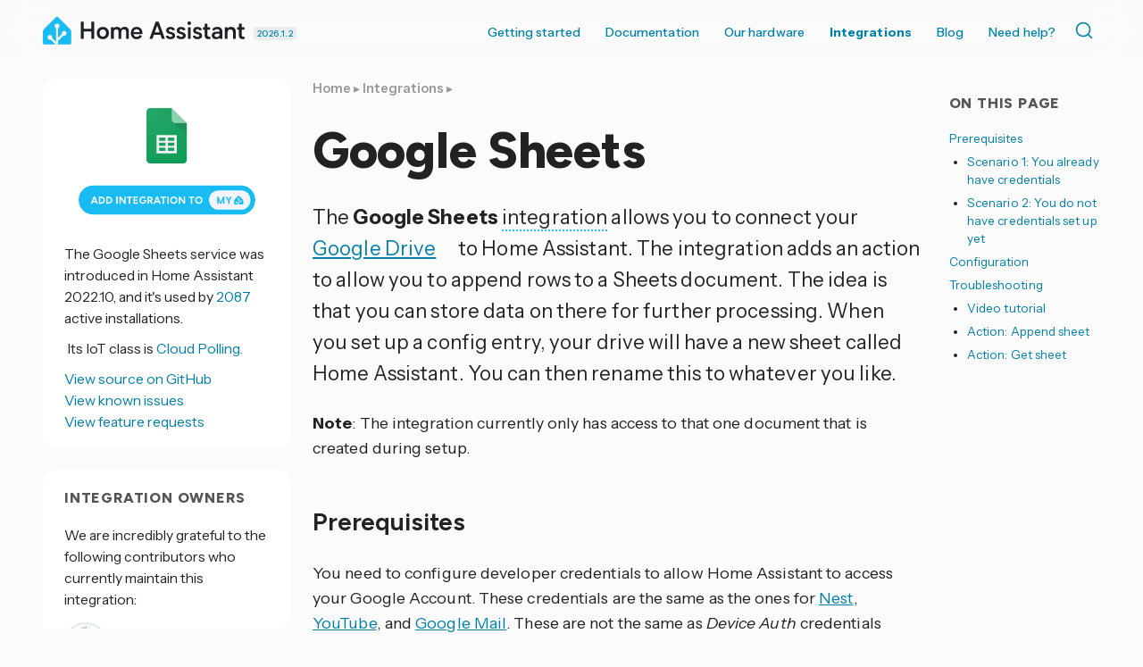

--- FILE ---
content_type: text/html; charset=UTF-8
request_url: https://www.home-assistant.io/integrations/google_sheets
body_size: 9584
content:




<!doctype html>
  <!--[if lt IE 7]>      <html lang="en" class="no-js lt-ie9 lt-ie8 lt-ie7"> <![endif]-->
  <!--[if IE 7]>         <html lang="en" class="no-js lt-ie9 lt-ie8"> <![endif]-->
  <!--[if IE 8]>         <html lang="en" class="no-js lt-ie9"> <![endif]-->
  <!--[if gt IE 8]><!--> <html lang="en"> <!--<![endif]-->
  <head>
    <meta charset="utf-8">
    <meta http-equiv="X-UA-Compatible" content="IE=edge,chrome=1">
    <title>Google Sheets - Home Assistant</title>
    <meta name="author" content="Home Assistant">
    <meta name="description" content="Instructions on how to use Google Sheets in Home Assistant.">
    
    <meta name="viewport" content="width=device-width">
    <link rel="canonical" href="https://www.home-assistant.io/integrations/google_sheets/">

    <meta property="fb:app_id" content="338291289691179">
    <meta property="og:title" content="Google Sheets">
    <meta property="og:site_name" content="Home Assistant">
    <meta property="og:url" content="https://www.home-assistant.io/integrations/google_sheets/">
    <meta property="og:type" content="article">
    <meta property="og:description" content="Instructions on how to use Google Sheets in Home Assistant.">
    <meta property="og:image" content="https://www.home-assistant.io/images/default-social.png">
    
    <meta name="twitter:card" content="summary_large_image">
    <meta name="twitter:site" content="@home_assistant">
    
    <meta name="twitter:title" content="Google Sheets">
    <meta name="twitter:description" content="Instructions on how to use Google Sheets in Home Assistant.">
    <meta name="twitter:image" content="https://www.home-assistant.io/images/default-social.png">
    <link rel="me" href="https://fosstodon.org/@homeassistant">

    <link href="https://cdn.jsdelivr.net/npm/@docsearch/css@3/dist/style.min.css" rel="stylesheet" />
    <link href="/stylesheets/prism.css?8acb84bc0387c9548a63998fcfea0139" rel="stylesheet">
    <link href="/stylesheets/screen.css?cef1bc5aeba0a8ce6d170a9aa21e8dd6" media="screen, projection, print" rel="stylesheet">
    <link href="/atom.xml" rel="alternate" title="Home Assistant" type="application/atom+xml">
    <link rel='shortcut icon' href='/images/favicon.ico' />
    <link rel='icon' type='image/png' href='/images/favicon-192x192.png' sizes='192x192' />

    <link rel="preconnect" href="https://fonts.googleapis.com">
    <link rel="preconnect" href="https://fonts.gstatic.com" crossorigin="">
    <link href="https://fonts.googleapis.com/css2?family=Figtree:ital,wght@0,300..900;1,300..900&amp;family=Instrument+Sans:ital,wdth,wght@0,99,400..700;1,99,400..700&amp;" rel="stylesheet">
    <script src="https://code.iconify.design/iconify-icon/2.1.0/iconify-icon.min.js" integrity="sha384-GPb5RlngihS9H0z1D137JsvzmeZ7tCpWEF4t5YDoTZyMsPP8S7h7vFDh4XhheU83" crossorigin="anonymous"></script>
  </head>

  <body  class=" integration-page  ">
    <header class='site-header '>
      



<div class="grid-wrapper">
  <div class="grid">
    <div class="grid__item three-tenths lap-two-sixths palm-one-whole ha-title">
      <a href="/" class="site-title">
        <div class="logo"></div>
      </a>
      <a class="release-date" href="/blog/2026/01/07/release-20261/" title="Latest version 2026.1.2 released January 16, 2026">
        2026.1.2
      </a>
    </div>

    <div class="grid__item seven-tenths lap-four-sixths palm-one-whole">
      <nav>
        <input type="checkbox" id="toggle" />
        <label
          for="toggle"
          class="toggle"
          data-open="Main Menu"
          data-close="⨉"
        ></label>
        <ul class="menu pull-right">
          <li><a  href="/installation/">Getting started</a></li>
          <li>
            <a  href="/docs/">Documentation <iconify-icon inline icon='mdi:chevron-down' title='Chevron down'></iconify-icon></a>
            <ul>
              <li><a href="/installation/"><iconify-icon inline icon='simple-icons:homeassistant' title='Homeassistant'></iconify-icon> Installation</a></li>
              <li><a href="/docs/automation/"><iconify-icon inline icon='mdi:robot-happy' title='Robot happy'></iconify-icon> Automations</a></li>
              <li><a href="/dashboards/"><iconify-icon inline icon='mdi:gauge' title='Gauge'></iconify-icon> Dashboards</a></li>
              <li><a href="/voice_control/"><iconify-icon inline icon='mdi:comment-processing-outline' title='Comment processing outline'></iconify-icon> Voice assistants</a></li>
              <li><a href="/docs/organizing/"><iconify-icon inline icon='mdi:view-grid' title='View grid'></iconify-icon> Device organization</a></li>
              <li><a href="/docs/energy/"><iconify-icon inline icon='mdi:solar-power-variant' title='Solar power variant'></iconify-icon> Energy management</a></li>
              <li><a href="/docs/configuration/"><iconify-icon inline icon='mdi:cog' title='Cog'></iconify-icon> Advanced configuration</a></li>
            </ul>
          </li>
          <li>
            <a href="#">Our hardware <iconify-icon inline icon='mdi:chevron-down' title='Chevron down'></iconify-icon></a>
            <ul>
              <li><a href="/green/">Home Assistant Green</a></li>
              <li><a href="/connect/zbt-2/">Connect ZBT-2</a></li>
              <li><a href="/connect/zwa-2/">Connect ZWA-2</a></li>
              <li><a href="/voice-pe/">Voice Preview Edition</a></li>
            </ul>
          </li>
          <li><a class="active" href="/integrations/">Integrations</a></li>
          <li><a  href="/blog/">Blog</a></li>
          <li><a  href="/help/">Need help?</a></li>
          <li>
            <div class="docsearch" id="docsearch"></div>
          </li>
        </ul>
      </nav>
    </div>
  </div>
</div>

    </header>

    <div class="page-content">

      

      <div class="grid-wrapper">
        <div class="grid grid-center">

          <aside id="toc-bar" class="grid__item desk-wide-one-sixth">
                <section class="aside-module grid__item one-whole">
                  <div class='section'>
                    <h1 class="title epsilon"><iconify-icon inline icon='mdi:toc' title='Toc'></iconify-icon> On this page</h1>
                    <ul id="toc" class="section-nav">
<li class="toc-entry toc-h2"><a href="#prerequisites">Prerequisites</a>
<ul>
<li class="toc-entry toc-h3"><a href="#scenario-1-you-already-have-credentials">Scenario 1: You already have credentials</a></li>
<li class="toc-entry toc-h3"><a href="#scenario-2-you-do-not-have-credentials-set-up-yet">Scenario 2: You do not have credentials set up yet</a></li>
</ul>
</li>
<li class="toc-entry toc-h2"><a href="#configuration">Configuration</a></li>
<li class="toc-entry toc-h2"><a href="#troubleshooting">Troubleshooting</a>
<ul>
<li class="toc-entry toc-h3"><a href="#video-tutorial">Video tutorial</a></li>
<li class="toc-entry toc-h3"><a href="#action-append-sheet">Action: Append sheet</a></li>
<li class="toc-entry toc-h3"><a href="#action-get-sheet">Action: Get sheet</a></li>
</ul>
</li>
</ul>
                  </div>
                </section>
              </aside> 

          
          <div class="grid__item two-thirds desk-wide-seven-twelfths lap-one-whole palm-one-whole">
          

            
              <article class="page">
  
  <header>
    
    
      <div class="breadcrumbs">
        <a href="/">Home</a>
        
          
            
            ▸ <a href="/integrations/">Integrations</a>
          
        
          
            ▸ 
          
        
      </div>
    
    <h1 class="title indent">
      
        Google Sheets
      
    </h1>
  </header>
  
    
    
    
  
  
  <p>The <strong>Google Sheets</strong> <span class="terminology">integration<span class="terminology-tooltip">Integrations connect and integrate Home Assistant with your devices, services, and more.<a class="terminology-link" href="/getting-started/concepts-terminology/#integrations"> [Learn more]</a></span></span> allows you to connect your <a href="https://drive.google.com" rel="external nofollow">Google Drive<iconify-icon inline="true" icon="tabler:external-link" class="external-link"></iconify-icon></a> to Home Assistant. The integration adds an action to allow you to append rows to a Sheets document. The idea is that you can store data on there for further processing. When you set up a config entry, your drive will have a new sheet called Home Assistant. You can then rename this to whatever you like.</p>
<p><strong>Note</strong>:
The integration currently only has access to that one document that is created during setup.</p>
<h2>Prerequisites <a class="title-link" name="prerequisites" href="#prerequisites"></a>
</h2>
<p>You need to configure developer credentials to allow Home Assistant to access your Google Account.
These credentials are the same as the ones for <a href="/integrations/nest">Nest</a>, <a href="/integrations/youtube">YouTube</a>, and <a href="/integrations/google_mail">Google Mail</a>.
These are not the same as <em>Device Auth</em> credentials previously recommended for <a href="/integrations/google">Google Calendar</a>.</p>
<h3>Scenario 1: You already have credentials <a class="title-link" name="scenario-1-you-already-have-credentials" href="#scenario-1-you-already-have-credentials"></a>
</h3>
<p>In this case, all you need to do is enable the API:</p>
<ol>
<li>Go the Google Developers Console <a href="https://console.developers.google.com/start/api?id=drive" rel="external nofollow">Google Drive API<iconify-icon inline="true" icon="tabler:external-link" class="external-link"></iconify-icon></a>  and <a href="https://console.cloud.google.com/apis/enableflow?apiid=sheets.googleapis.com" rel="external nofollow">Google Sheets API<iconify-icon inline="true" icon="tabler:external-link" class="external-link"></iconify-icon></a> .</li>
<li>Confirm the project and <strong>Enable</strong> the API.</li>
<li>Continue with the steps described in the <a href="#configuration">Configuration</a> section.</li>
</ol>
<h3>Scenario 2: You do not have credentials set up yet <a class="title-link" name="scenario-2-you-do-not-have-credentials-set-up-yet" href="#scenario-2-you-do-not-have-credentials-set-up-yet"></a>
</h3>
<p>In this case, you need to generate a client secret first:</p>
<div class="details-block">
  <details class="details-block-item">
    <summary class="details-block-title">
      <span>To generate client ID and client secret</span>
      <div class="details-block-arrow">
      <svg class="down" width="24" height="24" viewbox="0 0 24 24"><path d="M7.41,8.58L12,13.17L16.59,8.58L18,10L12,16L6,10L7.41,8.58Z"></path></svg>
      <svg class="up" width="24" height="24" viewbox="0 0 24 24"><path d="M7.41,15.41L12,10.83L16.59,15.41L18,14L12,8L6,14L7.41,15.41Z"></path></svg>
      </div>
    </summary>
    <div class="details-block-content" id="content_0">
<p>This section explains how to generate a client ID and client secret on
<a href="https://console.developers.google.com/start/api?id=drive" rel="external nofollow">Google Developers Console<iconify-icon inline="true" icon="tabler:external-link" class="external-link"></iconify-icon></a>.</p>
<ol>
<li>First, go to the Google Developers Console to enable <a href="https://console.developers.google.com/start/api?id=drive" rel="external nofollow">Google Drive API<iconify-icon inline="true" icon="tabler:external-link" class="external-link"></iconify-icon></a>  and <a href="https://console.cloud.google.com/apis/enableflow?apiid=sheets.googleapis.com" rel="external nofollow">Google Sheets API<iconify-icon inline="true" icon="tabler:external-link" class="external-link"></iconify-icon></a> .</li>
<li>Select <strong>Create project</strong>, enter a project name and select <strong>Create</strong>.</li>
<li>
<strong>Enable</strong> the Google Drive API.</li>
<li>Navigate to <strong>APIs &amp; Services</strong> (left sidebar) &gt; <a href="https://console.cloud.google.com/apis/credentials" rel="external nofollow">Credentials<iconify-icon inline="true" icon="tabler:external-link" class="external-link"></iconify-icon></a>.</li>
<li>In the left sidebar, select <strong>OAuth consent screen</strong>.</li>
<li>It will take you to the Overview page and ask for <strong>Project Configuration</strong>:
<ul>
<li>Complete the App Information:
<ul>
<li>Set the <strong>App name</strong> (the name of the application asking for consent) to anything you want, for example, <em>Home Assistant</em>.</li>
<li>For a <strong>Support email</strong>, choose your email address from the dropdown menu.</li>
<li>Click <strong>Next</strong>.</li>
</ul>
</li>
<li>For Audience, select <strong>External</strong> then click  <strong>Next</strong>.</li>
<li>Under Contact Information, enter your email address (the same as above is fine). Click <strong>Next</strong>.</li>
<li>Read the policy and check the box if you agree. Click <strong>Continue</strong>.</li>
<li>Click <strong>Create</strong>.</li>
</ul>
</li>
<li>In the left sidebar, select <strong>Audience</strong>:
<ul>
<li>Under <strong>Publishing status &gt; Testing</strong>, select <strong>Publish app</strong>.
<blockquote>
<p>Otherwise, your credentials will expire every 7 days.</p>
</blockquote>
</li>
</ul>
</li>
<li>In the left sidebar, select <strong>Clients</strong>:
<ul>
<li>Click <strong>+ Create Client</strong>.</li>
<li>For Application type, choose <strong>Web Application</strong> and give this client ID a name (like “Home Assistant Client”).</li>
<li>Add <code>https://my.home-assistant.io/redirect/oauth</code> to <strong>Authorized redirect URIs</strong> then select <strong>Create</strong>.
<blockquote>
<p><strong>Note</strong>: This is not a placeholder. It is the URI that must be used.</p>
</blockquote>
</li>
</ul>
</li>
<li>From the resulting dialog take a note of <strong>Client ID</strong> and <strong>Client Secret</strong> you <strong>can not retrieve it again</strong> after closing the dialog.
<ul>
<li>Once you have noted these strings, select <strong>Close</strong>.</li>
<li>Congratulations! You are now the keeper of a client secret. Guard it in your treasure box. In most cases, your new credentials will be active within a few minutes. However, Google states that activation may take up to five hours in some circumstances.</li>
</ul>
</li>
</ol>
</div>
  </details>
</div>
<h2>Configuration <a class="title-link" name="configuration" href="#configuration"></a>
</h2>
<p>To add the <strong>Google Sheets</strong> service to your Home Assistant instance, use this My button:</p>
<p><a href="https://my.home-assistant.io/redirect/config_flow_start?domain=google_sheets" class="my badge" target="_blank"><img src="https://my.home-assistant.io/badges/config_flow_start.svg"></a></p>
<div class="details-block">
  <details class="details-block-item">
    <summary class="details-block-title">
      <span><iconify-icon inline icon="mdi:cursor-hand"></iconify-icon> Manual configuration steps</span>
      <div class="details-block-arrow">
      <svg class="down" width="24" height="24" viewbox="0 0 24 24"><path d="M7.41,8.58L12,13.17L16.59,8.58L18,10L12,16L6,10L7.41,8.58Z"></path></svg>
      <svg class="up" width="24" height="24" viewbox="0 0 24 24"><path d="M7.41,15.41L12,10.83L16.59,15.41L18,14L12,8L6,14L7.41,15.41Z"></path></svg>
      </div>
    </summary>
    <div class="details-block-content" id="content_0">
<p>If the above My button doesn’t work, you can also perform the following steps
manually:</p>
<ul>
<li>
<p>Browse to your Home Assistant instance.</p>
</li>
<li>
<p>Go to <strong><a href="https://my.home-assistant.io/redirect/integrations" class="my" target="_blank"><iconify-icon inline icon="mdi:devices"></iconify-icon> Settings &gt; Devices &amp; services</a></strong>.</p>
</li>
<li>
<p>In the bottom right corner, select the
<strong><a href="https://my.home-assistant.io/redirect/config_flow_start?domain=google_sheets" class="my" target="_blank"><iconify-icon inline icon="mdi:plus"></iconify-icon> Add Integration</a></strong> button.</p>
</li>
<li>
<p>From the list, select <strong>Google Sheets</strong>.</p>
</li>
<li>
<p>Follow the instructions on screen to complete the setup.</p>
</li>
</ul>
</div>
  </details>
</div>
<p>The integration setup will next give you instructions to enter the <a href="/integrations/application_credentials/">Application Credentials</a> (OAuth Client ID and Client Secret) and authorize Home Assistant to connect to Google Sheets.</p>
<div class="details-block">
  <details class="details-block-item">
    <summary class="details-block-title">
      <span>OAuth and device authorization steps</span>
      <div class="details-block-arrow">
      <svg class="down" width="24" height="24" viewbox="0 0 24 24"><path d="M7.41,8.58L12,13.17L16.59,8.58L18,10L12,16L6,10L7.41,8.58Z"></path></svg>
      <svg class="up" width="24" height="24" viewbox="0 0 24 24"><path d="M7.41,15.41L12,10.83L16.59,15.41L18,14L12,8L6,14L7.41,15.41Z"></path></svg>
      </div>
    </summary>
    <div class="details-block-content" id="content_0">
<ol>
<li>
<p>Continue through the steps of selecting the account you want to authorize.</p>
</li>
<li>
<p><strong>NOTE</strong>: You may get a message telling you that the app has not been verified and you will need to acknowledge that in order to proceed.</p>
</li>
<li>
<p>You can now see the details of what you are authorizing Home Assistant to access with two options at the bottom. Select <strong>Continue</strong>.</p>
</li>
<li>
<p>The page will now display <strong>Link account to Home Assistant?</strong>, note <strong>Your instance URL</strong>. If this is not correct, refer to <a href="/integrations/my">My Home Assistant</a>. If everything looks good, select <strong>Link Account</strong>.</p>
</li>
<li>
<p>You may close the window, and return back to Home Assistant where you should see a <strong>Success!</strong> message from Home Assistant.</p>
</li>
</ol>
</div>
  </details>
</div>
<h2>Troubleshooting <a class="title-link" name="troubleshooting" href="#troubleshooting"></a>
</h2>
<p>If you have an error with your credentials you can delete them in the <a href="/integrations/application_credentials/">Application Credentials</a> user interface.</p>
<h3>Video tutorial <a class="title-link" name="video-tutorial" href="#video-tutorial"></a>
</h3>
<p>This video tutorial explains how to set up the Google Sheets integration and how you can add data from Home Assistant to a Google Sheet.</p>
<p><lite-youtube videoid="hgGMgoxLYwo" videotitle="How to use Google Sheets in Home Assistant - TUTORIAL" posterquality="maxresdefault"></lite-youtube></p>
<h3>Action: Append sheet <a class="title-link" name="action-append-sheet" href="#action-append-sheet"></a>
</h3>
<p>The <code>google_sheets.append_sheet</code> action allows you to add rows of data to the Sheets document created at setup.</p>
<div class="details-block">
  <details class="details-block-item">
    <summary class="details-block-title">
      <span>Create event action details</span>
      <div class="details-block-arrow">
      <svg class="down" width="24" height="24" viewbox="0 0 24 24"><path d="M7.41,8.58L12,13.17L16.59,8.58L18,10L12,16L6,10L7.41,8.58Z"></path></svg>
      <svg class="up" width="24" height="24" viewbox="0 0 24 24"><path d="M7.41,15.41L12,10.83L16.59,15.41L18,14L12,8L6,14L7.41,15.41Z"></path></svg>
      </div>
    </summary>
    <div class="details-block-content" id="content_0">
<table>
<thead>
<tr>
<th>Data attribute</th>
<th>Optional</th>
<th>Description</th>
<th>Example</th>
</tr>
</thead>
<tbody>
<tr>
<td><code>config_entry</code></td>
<td>no</td>
<td>Config entry to use.</td>
<td></td>
</tr>
<tr>
<td><code>worksheet</code></td>
<td>yes</td>
<td>Name of the worksheet. Defaults to the first one in the document.</td>
<td>Sheet1</td>
</tr>
<tr>
<td><code>add_created_column</code></td>
<td>yes</td>
<td>Add <code>created</code> column containing date-time to the data being appended. Defaults to True.</td>
<td>True</td>
</tr>
<tr>
<td><code>data</code></td>
<td>no</td>
<td>Data to be appended to the worksheet. This puts the data on new rows, one value per column.</td>
<td>{“hello”: world, “cool”: True, “count”: 5}</td>
</tr>
</tbody>
</table>
<div class="language-yaml highlighter-rouge"><div class="highlight"><pre class="highlight"><code data-lang="yaml"><span class="c1"># Example action</span>
<span class="na">action</span><span class="pi">:</span> <span class="s">google_sheets.append_sheet</span>
<span class="na">data</span><span class="pi">:</span>
  <span class="na">config_entry</span><span class="pi">:</span> <span class="s">1b4a46c6cba0677bbfb5a8c53e8618b0</span>
  <span class="na">worksheet</span><span class="pi">:</span> <span class="s2">"</span><span class="s">Car</span><span class="nv"> </span><span class="s">Charging"</span>
  <span class="na">add_created_column</span><span class="pi">:</span> <span class="kc">false</span>
  <span class="na">data</span><span class="pi">:</span>
    <span class="na">Date</span><span class="pi">:</span> <span class="s2">"</span><span class="s">{{</span><span class="nv"> </span><span class="s">now().strftime('%-d-%b-%y')</span><span class="nv"> </span><span class="s">}}"</span>
    <span class="na">KWh</span><span class="pi">:</span> <span class="s2">"</span><span class="s">{{</span><span class="nv"> </span><span class="s">states('input_number.car_charging_kwh')|float(0)</span><span class="nv"> </span><span class="s">}}"</span>
    <span class="na">Cost</span><span class="pi">:</span> <span class="s2">"</span><span class="s">{{</span><span class="nv"> </span><span class="s">states('input_number.car_charging_cost')|float(0)</span><span class="nv"> </span><span class="s">}}"</span>

<span class="c1"># Example action with multiple rows</span>
<span class="na">action</span><span class="pi">:</span> <span class="s">google_sheets.append_sheet</span>
<span class="na">data</span><span class="pi">:</span>
  <span class="na">config_entry</span><span class="pi">:</span> <span class="s">1b4a46c6cba0677bbfb5a8c53e8618b0</span>
  <span class="na">worksheet</span><span class="pi">:</span> <span class="s2">"</span><span class="s">Car</span><span class="nv"> </span><span class="s">Charging"</span>
  <span class="na">data</span><span class="pi">:</span>
    <span class="pi">-</span> <span class="na">Item</span><span class="pi">:</span> <span class="s2">"</span><span class="s">Car</span><span class="nv"> </span><span class="s">1</span><span class="nv"> </span><span class="s">cost"</span>
      <span class="na">Cost</span><span class="pi">:</span> <span class="s2">"</span><span class="s">{{</span><span class="nv"> </span><span class="s">states('input_number.car_1_charging_cost')|float(0)</span><span class="nv"> </span><span class="s">}}"</span>
    <span class="pi">-</span> <span class="na">Item</span><span class="pi">:</span> <span class="s2">"</span><span class="s">Car</span><span class="nv"> </span><span class="s">2</span><span class="nv"> </span><span class="s">cost"</span>
      <span class="na">Cost</span><span class="pi">:</span> <span class="s2">"</span><span class="s">{{</span><span class="nv"> </span><span class="s">states('input_number.car_2_charging_cost')|float(0)</span><span class="nv"> </span><span class="s">}}"</span>
</code></pre></div></div>
</div>
  </details>
</div>
<h3>Action: Get sheet <a class="title-link" name="action-get-sheet" href="#action-get-sheet"></a>
</h3>
<p>You can use the <code>google_sheets.get_sheet</code> action to retrieve rows of <a href="/docs/scripts/perform-actions#use-templates-to-handle-response-data">data</a> from a Sheets document.</p>
<div class="details-block">
  <details class="details-block-item">
    <summary class="details-block-title">
      <span>Create event action details</span>
      <div class="details-block-arrow">
      <svg class="down" width="24" height="24" viewbox="0 0 24 24"><path d="M7.41,8.58L12,13.17L16.59,8.58L18,10L12,16L6,10L7.41,8.58Z"></path></svg>
      <svg class="up" width="24" height="24" viewbox="0 0 24 24"><path d="M7.41,15.41L12,10.83L16.59,15.41L18,14L12,8L6,14L7.41,15.41Z"></path></svg>
      </div>
    </summary>
    <div class="details-block-content" id="content_1">
<table>
<thead>
<tr>
<th>Data attribute</th>
<th>Optional</th>
<th>Description</th>
<th>Example</th>
</tr>
</thead>
<tbody>
<tr>
<td><code>config_entry</code></td>
<td>no</td>
<td>Config entry to use.</td>
<td></td>
</tr>
<tr>
<td><code>worksheet</code></td>
<td>yes</td>
<td>Name of the worksheet. Defaults to the first one in the document.</td>
<td>Sheet1</td>
</tr>
<tr>
<td><code>rows</code></td>
<td>no</td>
<td>Maximum number of rows from the end of the worksheet to return.</td>
<td>2</td>
</tr>
</tbody>
</table>
<div class="language-yaml highlighter-rouge"><div class="highlight"><pre class="highlight"><code data-lang="yaml"><span class="c1"># Example action</span>
<span class="na">action</span><span class="pi">:</span> <span class="s">google_sheets.get_sheet</span>
<span class="na">data</span><span class="pi">:</span>
  <span class="na">config_entry</span><span class="pi">:</span> <span class="s">1b4a46c6cba0677bbfb5a8c53e8618b0</span>
  <span class="na">worksheet</span><span class="pi">:</span> <span class="s2">"</span><span class="s">Car</span><span class="nv"> </span><span class="s">Charging"</span>
  <span class="na">rows</span><span class="pi">:</span> <span class="m">2</span>
</code></pre></div></div>
</div>
  </details>
</div>
<div class="details-block">
  <details class="details-block-item">
    <summary class="details-block-title">
      <span>Example action response</span>
      <div class="details-block-arrow">
      <svg class="down" width="24" height="24" viewbox="0 0 24 24"><path d="M7.41,8.58L12,13.17L16.59,8.58L18,10L12,16L6,10L7.41,8.58Z"></path></svg>
      <svg class="up" width="24" height="24" viewbox="0 0 24 24"><path d="M7.41,15.41L12,10.83L16.59,15.41L18,14L12,8L6,14L7.41,15.41Z"></path></svg>
      </div>
    </summary>
    <div class="details-block-content" id="content_2">
<div class="language-yaml highlighter-rouge"><div class="highlight"><pre class="highlight"><code data-lang="yaml"><span class="na">range</span><span class="pi">:</span>
  <span class="pi">-</span> <span class="pi">-</span> <span class="s">04/07/2024</span>
    <span class="pi">-</span> <span class="s">9 Kw</span>
  <span class="pi">-</span> <span class="pi">-</span> <span class="s">05/07/2024</span>
    <span class="pi">-</span> <span class="s">8 Kw</span>
</code></pre></div></div>
</div>
  </details>
</div>


  


  
<div class="material-card text feedback">
  <h4>
<iconify-icon inline icon="mdi:feedback" title="Feedback"></iconify-icon> <b> Help us improve our documentation</b><a href="#feedback_section" class="title-link" name="feedback_section"></a>
</h4>
  Suggest an edit to this page, or provide/view feedback for this page.
  <div class="links">
    <ul aria-label="Page feedback options">
    <li><a href="https://github.com/home-assistant/home-assistant.io/tree/current/source/_integrations/google_sheets.markdown" target="_blank" title="Edit this page"><iconify-icon inline icon="mdi:edit"></iconify-icon> Edit</a></li>
    
    <li><a href="https://github.com/home-assistant/home-assistant.io/issues/new?template=feedback.yml&amp;url=https%3A%2F%2Fwww.home-assistant.io%2Fintegrations%2Fgoogle_sheets%2F&amp;version=2026.1.2&amp;labels=current,integration%3A%20google_sheets" target="_blank" title="Provide feedback on this page"><iconify-icon inline icon="mdi:comment-edit-outline"></iconify-icon> Provide feedback</a></li>
    <li><a href="https://github.com/home-assistant/home-assistant.io/issues?q=is%3Aissue+is%3Aopen+sort%3Aupdated-desc+label%3A%22integration%3A+google_sheets%22" target="_blank" title="View pending feedback for this page"><iconify-icon inline icon="mdi:comment-text-multiple-outline"></iconify-icon> View pending feedback</a></li>
    
  </ul>
  </div>
</div>


</article>

            
          </div>


          
            
              <aside id="integration-sidebar" class="grid__item one-third desk-wide-one-quarter lap-one-whole palm-one-whole">
              
            <div class="grid">
  




  


<section class="aside-module grid__item one-whole lap-one-half">
  <div class='brand-logo-container section'>
      <img src='https://brands.home-assistant.io/_/google_sheets//logo.png' srcset='https://brands.home-assistant.io/_/google_sheets/logo@2x.png 2x' /><a href='https://my.home-assistant.io/redirect/config_flow_start?domain=google_sheets' class='my badge' target='_blank'><img src='https://my.home-assistant.io/badges/config_flow_start.svg' /></a></div>

  <div class='section'>The Google Sheets  service  was introduced in Home Assistant 2022.10, and it's used by <a title="Open analytics.home-assistant.io" href="https://analytics.home-assistant.io/integrations" target="_blank" rel="noopener">
        
          2087</a> active installations.
        
      
    
  </div>
    <div class='section'>
      <iconify-icon icon='mdi:cloud-upload'></iconify-icon>&nbsp;Its IoT class is <a href='/blog/2016/02/12/classifying-the-internet-of-things/#classifiers'>Cloud Polling.</a>
    </div>
  <div class='section'>
    <a href="https://github.com/home-assistant/core/tree/dev/homeassistant/components/google_sheets" target="_blank"><iconify-icon inline icon='simple-icons:github' title='Github'></iconify-icon> View source on GitHub</a><br />
    <a href="https://github.com/home-assistant/core/issues?q=is%3Aissue+label%3A%22integration%3A+google_sheets%22" target="_blank"><iconify-icon inline icon='mdi:bug' title='Bug'></iconify-icon> View known issues</a><br />
    <a href="https://github.com/orgs/home-assistant/discussions?discussions_q=label%3A%22integration%3A+google_sheets%22" target="_blank"><iconify-icon inline icon='mdi:lightbulb-question' title='Lightbulb question'></iconify-icon> View feature requests</a>
  </div></section>

<section class="aside-module grid__item one-whole lap-one-half">
  <div class='section'>
    <h1 class="title epsilon"><iconify-icon inline icon='mdi:person-heart' title='Person heart'></iconify-icon> Integration owners</h1>
    
        
        

          
          <div class="section">
            We are incredibly grateful to the following contributors who currently maintain this integration:<br />
          </div>
          <div class="section"><a href="https://github.com/tkdrob" target="_blank"><img class="codeowner-avatar" src="https://avatars.githubusercontent.com/tkdrob?size=96" alt="@tkdrob"/> @tkdrob</a><br /></div>
        
    
  </div>
</section>






  <section id="toc-module" class="aside-module grid__item one-whole lap-one-half">
        <div class='section'>
          <h1 class="title epsilon"><iconify-icon inline icon='mdi:toc' title='Toc'></iconify-icon> On this page</h1>
          <ul id="toc" class="section-nav">
<li class="toc-entry toc-h2"><a href="#prerequisites">Prerequisites</a>
<ul>
<li class="toc-entry toc-h3"><a href="#scenario-1-you-already-have-credentials">Scenario 1: You already have credentials</a></li>
<li class="toc-entry toc-h3"><a href="#scenario-2-you-do-not-have-credentials-set-up-yet">Scenario 2: You do not have credentials set up yet</a></li>
</ul>
</li>
<li class="toc-entry toc-h2"><a href="#configuration">Configuration</a></li>
<li class="toc-entry toc-h2"><a href="#troubleshooting">Troubleshooting</a>
<ul>
<li class="toc-entry toc-h3"><a href="#video-tutorial">Video tutorial</a></li>
<li class="toc-entry toc-h3"><a href="#action-append-sheet">Action: Append sheet</a></li>
<li class="toc-entry toc-h3"><a href="#action-get-sheet">Action: Get sheet</a></li>
</ul>
</li>
</ul>
        </div>
      </section><section id="category-module" class="aside-module grid__item one-whole lap-one-half">
      <div class='section'>
        <h1 class="title epsilon"><iconify-icon inline icon='mdi:category' title='Category'></iconify-icon> Categories</h1>
        <ul class='divided'><li>
            <a href='/integrations/#utility'>Utility</a>
          </li></ul>
      </div>
    </section></div>

          </aside>
          
        </div>
      </div>

      <footer>
        <div class="grid-wrapper">
  <div class="grid">
    <div class="grid__item">
      <div class="skyline grid">
        <div class="skyline grid__item one-whole">
          <div class="footer-skyline">
          </div>
        </div>
      </div>
      <div class="footer-nav grid">
        <div class="company grid__item one-quarter lap-one-half palm-one-whole">
          <div class="title">
            <img
              src="/images/footer-logo-text.svg"
              height="72"
              alt="Home Assistant"
            />
          </div>
          <p>
            Home Assistant is a project from the <a href="https://www.openhomefoundation.org/">Open Home Foundation</a>, sponsored by <a href="https://www.nabucasa.com/">Nabu Casa</a>.
          </p>
        </div>

        <div class="grid__item one-quarter lap-one-half palm-one-whole">
          <h3>Join us and contribute!</h3>
          <ul>
            <li><a class="external-link" href="https://github.com/home-assistant/">GitHub repo <iconify-icon inline icon='tabler:external-link' title='External link'></iconify-icon></a></li>
            <li><a class="external-link" href="https://developers.home-assistant.io">Developers Portal <iconify-icon inline icon='tabler:external-link' title='External link'></iconify-icon></a></li>
            <li><a class="external-link" href="https://design.home-assistant.io">Design Portal <iconify-icon inline icon='tabler:external-link' title='External link'></iconify-icon></a></li>
            <li><a class="external-link" href="https://data.home-assistant.io">Data Science Portal <iconify-icon inline icon='tabler:external-link' title='External link'></iconify-icon></a></li>
            <li><a class="external-link" href="https://community.home-assistant.io">Community Forum <iconify-icon inline icon='tabler:external-link' title='External link'></iconify-icon></a></li>
            <li><a class="external-link" href="https://creators.home-assistant.io/">Creator Network <iconify-icon inline icon='tabler:external-link' title='External link'></iconify-icon></a></li>
            <li><a class="external-link" href="https://works-with.home-assistant.io/">Works With Home Assistant <iconify-icon inline icon='tabler:external-link' title='External link'></iconify-icon></a></li>
            <li><a href="/community">Our community</a></li>
            <li><a href="/help/reporting_issues/">Reporting issues</a></li>
          </ul>
          <h3>System status</h3>
          <ul>
            <li>
              <a class="external-link"  href="https://alerts.home-assistant.io">Integration Alerts <iconify-icon inline icon='tabler:external-link' title='External link'></iconify-icon></a>
            </li>
            <li><a href="/security/">Security Alerts</a></li>
            <li>
              <a class="external-link" href="https://status.home-assistant.io">System Status <iconify-icon inline icon='tabler:external-link' title='External link'></iconify-icon></a>
            </li>
          </ul>
        </div>

        <div class="grid__item one-quarter lap-one-half palm-one-whole">
          <h3>Companion apps</h3>
          <ul>
            <li><a class="external-link" href="https://apps.apple.com/app/id1099568401">iOS and Apple devices</a></li>
            <li><a class="external-link" href="https://play.google.com/store/apps/details?id=io.homeassistant.companion.android">Android and Wear OS</a></li>
            <li><a class="external-link" href="https://companion.home-assistant.io/">...and more!</a></li>
          </ul>
          <h3>Governance</h3>
          <ul>
            <li><a href="/privacy/">Privacy Notices</a></li>
            <li><a href="/developers/cla/">Contributor License Agreement</a></li>
            <li><a href="/tos/">Terms of Service</a></li>
            <li><a href="/code_of_conduct/">Code of Conduct</a></li>
            <li><a href="/developers/credits/">Credits</a></li>
            <li><a href="/developers/license/">License</a></li>
          </ul>
        </div>

        <div class="socials grid__item one-quarter lap-one-half palm-one-whole">

          <h3>Follow us</h3>
          <p><a class="external-link" href='https://newsletter.openhomefoundation.org/#/portal'>Sign up for our newsletter <iconify-icon inline icon='tabler:external-link' title='External link'></iconify-icon></a></p>
          <div class="icons">
            <a
              rel="me"
              href="https://youtube.com/@home_assistant"
              title="YouTube"
              target="_blank"
              ><iconify-icon icon="simple-icons:youtube"></iconify-icon></a>
            <a
              rel="me"
              href="https://reddit.com/r/homeassistant"
              title="Reddit"
              target="_blank"
              ><iconify-icon icon="simple-icons:reddit"></iconify-icon></a>
            <a
              rel="me"
              href="https://github.com/home-assistant"
              title="GitHub"
              target="_blank"
              ><iconify-icon icon="simple-icons:github"></iconify-icon></a>
            <br />
            <a
              rel="me"
              href="https://fosstodon.org/@homeassistant"
              title="Mastodon"
              target="_blank"
              ><iconify-icon icon="simple-icons:mastodon"></iconify-icon></a>
            <a
              rel="me"
              href="https://bsky.app/profile/home-assistant.io"
              title="Bluesky"
              target="_blank"
             ><iconify-icon icon="simple-icons:bluesky"></iconify-icon></a>
            <a
              rel="me"
              href="https://x.com/home_assistant"
              title="X"
              target="_blank"
             ><iconify-icon icon="simple-icons:x"></iconify-icon></a>
            <br />
            <a
              rel="me"
              href="https://www.facebook.com/homeassistantio"
              title="Facebook"
              target="_blank"
              ><iconify-icon icon="simple-icons:facebook"></iconify-icon></a>
            <a
              rel="me"
              href="https://www.instagram.com/homeassistant/"
              title="Instagram"
              target="_blank"
              ><iconify-icon icon="simple-icons:instagram"></iconify-icon></a>
            <a
              rel="me"
              href="https://www.linkedin.com/company/home-assistant"
              title="LinkedIn"
              target="_blank"
              ><iconify-icon icon="simple-icons:linkedin"></iconify-icon></a>
          </div>

          <div class="web-notice">
            <p>
              For partnership inquiries please check out <a href="https://works-with.home-assistant.io/">Works With Home Assistant</a>. For media, get in touch <a href="/cdn-cgi/l/email-protection#600d05040901200f10050e080f0d05060f150e040114090f0e4e0f1207">here</a>. For other questions, you can contact us <a href="/cdn-cgi/l/email-protection#620a070e0e0d220a0d0f074f0311110b1116030c164c0b0d">here</a> (No technical support!)
            </p>
            <p>
              Website powered by <a href="https://jekyllrb.com/">Jekyll</a><br />
              Originally based on the <a href="https://github.com/coogie/oscailte">Oscailte theme</a>
            </p>
            <a href="https://www.netlify.com">
              <img
                src="/images/frontpage/netlify.svg"
                alt="Deploys by Netlify Badge"
              />
            </a>
          </div>
        </div>
      </div>
    </div>
  </div>
</div>

      </footer>

    </div>
    <script data-cfasync="false" src="/cdn-cgi/scripts/5c5dd728/cloudflare-static/email-decode.min.js"></script><script type="module" src="https://cdn.jsdelivr.net/npm/@justinribeiro/lite-youtube@1.3.1/lite-youtube.js" integrity="sha384-7o3d1sg8jSS1LMKzzIEucWtWFI1X4lFCC5gu2ylAgH3KmHcJgjTqp6LWfIvbbmf9" crossorigin="anonymous"></script>

<script src="/javascripts/terminology_tooltip.js?274cec0734bc752f0e5ea3d4e2e59858" type="text/javascript" defer></script>

<script src="/javascripts/prism.js?5d6619066a1fc5cd819a93c132b539ac" type="text/javascript" defer></script>
<script src="https://cdn.jsdelivr.net/npm/@docsearch/js@3/dist/umd/index.min.js" integrity="sha384-f/IEhh8fvOc2ALU79emLlUqAYXyqlA/zYhM+g5GlWMk15QBjTXy05TtmfT1TbtV6" crossorigin="anonymous"></script>
<script type="text/javascript">
  docsearch({
    container: '#docsearch',
    appId: 'FBHBYS3J0U',
    indexName: 'home-assistant',
    apiKey: "ba6f7e6d97b3d3d2f778978c742a47c6",
  });
  document.querySelector('.site-title').addEventListener('contextmenu', function (ev) {
    ev.preventDefault();
    document.location.assign("https://design.home-assistant.io/#brand/logo")
  });
</script>




<script type="text/javascript">
  {
    const article = document.querySelector("article.post");
    if (article) {
      const iframes = article.querySelectorAll("iframe[data-src]");
      let loaded = false;
      if (iframes) {
        document.addEventListener('mousemove', loadLazyFrames, { passive: true, once: true });
        document.addEventListener('touchmove', loadLazyFrames, { passive: true, once: true });
        document.addEventListener('scroll', loadLazyFrames, { passive: true, once: true });
  
        function loadLazyFrames() {
          if (loaded) return;
          loaded = true;
  
          iframes.forEach((iframe) => {
            const src = iframe.getAttribute("data-src");
            if (src) {
              iframe.setAttribute("src", src);
              iframe.removeAttribute("data-src");
            }
          });
        }
      }
    }
  }
</script>

  <script defer src="https://static.cloudflareinsights.com/beacon.min.js/vcd15cbe7772f49c399c6a5babf22c1241717689176015" integrity="sha512-ZpsOmlRQV6y907TI0dKBHq9Md29nnaEIPlkf84rnaERnq6zvWvPUqr2ft8M1aS28oN72PdrCzSjY4U6VaAw1EQ==" data-cf-beacon='{"version":"2024.11.0","token":"5cecb750997f42328a45cbfc192e0673","server_timing":{"name":{"cfCacheStatus":true,"cfEdge":true,"cfExtPri":true,"cfL4":true,"cfOrigin":true,"cfSpeedBrain":true},"location_startswith":null}}' crossorigin="anonymous"></script>
</body>
</html>
